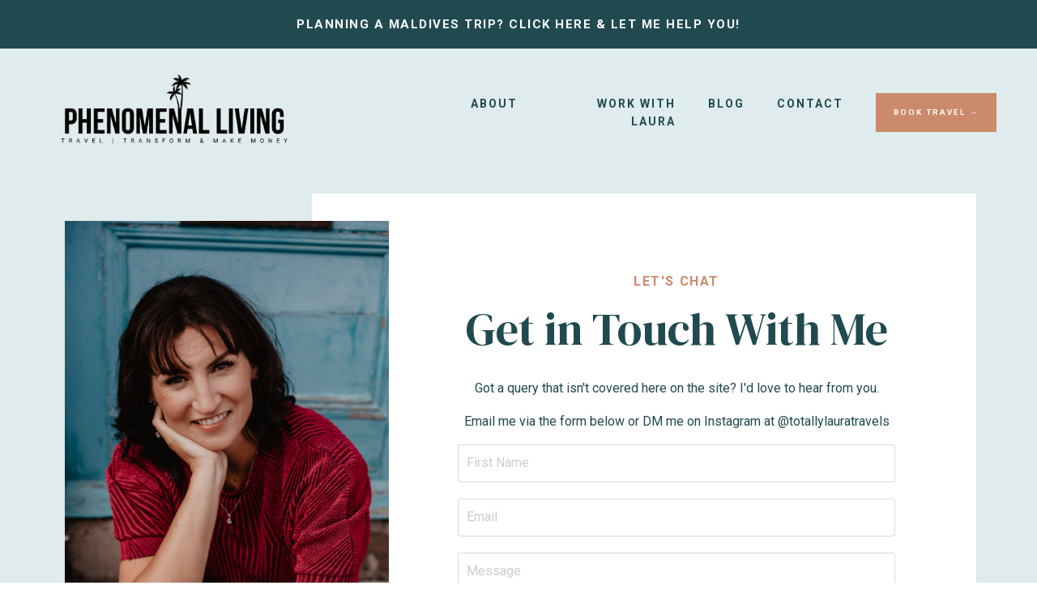

--- FILE ---
content_type: text/html; charset=utf-8
request_url: https://www.phenomenalliving.com/contact-laura
body_size: 13858
content:
<!doctype html>
<html lang="en">
  <head>
    
              <meta name="csrf-param" content="authenticity_token">
              <meta name="csrf-token" content="XjZRHsBg+DVX8yBypDOFX/OwvVkFugK9ebSHrXuXF4lOicWKztrSEMvGkcc/pDhd0InselQDzLnv9YG+xjsCxg==">
            
    <title>
      
        Phenomenal Living | Contact Laura
      
    </title>
    <meta charset="utf-8" />
    <meta http-equiv="x-ua-compatible" content="ie=edge, chrome=1">
    <meta name="viewport" content="width=device-width, initial-scale=1, shrink-to-fit=no">
    
    <meta property="og:type" content="website">
<meta property="og:url" content="https://www.phenomenalliving.com/contact-laura">
<meta name="twitter:card" content="summary_large_image">

<meta property="og:title" content="Phenomenal Living | Contact Laura">
<meta name="twitter:title" content="Phenomenal Living | Contact Laura">



    
      <link href="https://kajabi-storefronts-production.kajabi-cdn.com/kajabi-storefronts-production/file-uploads/themes/2154392954/settings_images/2358dd-3dff-be13-03be-7b1a6fee886_bc012779-8ca6-4f6f-9b05-c508ed3d0f98.png?v=2" rel="shortcut icon" />
    
    <link rel="canonical" href="https://www.phenomenalliving.com/contact-laura" />

    <!-- Google Fonts ====================================================== -->
    
      <link href="//fonts.googleapis.com/css?family=Roboto:400,700,400italic,700italic|Playfair+Display:400,700,400italic,700italic" rel="stylesheet" type="text/css">
    

    <!-- Kajabi CSS ======================================================== -->
    <link rel="stylesheet" media="screen" href="https://kajabi-app-assets.kajabi-cdn.com/assets/core-0d125629e028a5a14579c81397830a1acd5cf5a9f3ec2d0de19efb9b0795fb03.css" />

    

    <link rel="stylesheet" href="https://use.fontawesome.com/releases/v5.15.2/css/all.css" crossorigin="anonymous">

    <link rel="stylesheet" media="screen" href="https://kajabi-storefronts-production.kajabi-cdn.com/kajabi-storefronts-production/themes/2154392954/assets/styles.css?17135594898669162" />

    <!-- Customer CSS ====================================================== -->
    <link rel="stylesheet" media="screen" href="https://kajabi-storefronts-production.kajabi-cdn.com/kajabi-storefronts-production/themes/2154392954/assets/overrides.css?17135594898669162" />
    <style>
  /* Custom CSS Added Via Theme Settings */
  @import url('https://fonts.googleapis.com/css2?family=DM+Serif+Display:ital@0;1&display=swap');

/* This changes the color of the divider in the Fun Facts section */
hr {
  border-top: 1px solid #CC8A67;
margin: 30px 0px;
}

/* This changes the font styles*/

h1, h2, h3, h4, h5 {
font-family: 'DM Serif Display', serif;
margin-bottom: 30px;
}

h4 {
font-family: 'roboto', sans-serif;
margin-bottom: 20px;
letter-spacing: 0.1em;
text-transform: uppercase;
}

.copyright {
    letter-spacing: 1px;
}

.footer--stacked .link-list {
    letter-spacing: 1px;
    text-decoration: underline;
}

.accordion-title h5 {
    font-family: 'Karla';
    letter-spacing: 1px;
    font-size: 16px;
}

/* This changes the button styling */

.btn--large {
    font-size: 90%;
    letter-spacing: 1px;
    padding: 25px 40px;
    text-transform: uppercase;
}

.btn--medium {
    padding: 20px 40px;
    font-size: 80%;
    letter-spacing: 1px;
    text-transform: uppercase;
}

.btn--small {
    padding: 15px 20px;
    font-size: 70%;
    letter-spacing: 1px;
    text-transform: uppercase;
}

.btn {
-webkit-box-shadow: 0 0px 0px rgb(0 0 0 / 10%) !important;
box-shadow: 0 0px 0px rgb(0 0 0 / 10%) !important;
}

/* HEADER STYLING */

.header__content--desktop .container {
    max-width: 1900px;
}

.header__content--desktop {
    padding: 20px 0;
}

.header__content--desktop .link-list__link {
margin-left: 20px !important;
margin-right: 20px !important;
}

.header a, .header a.link-list__link {
    color: #FFF;
    font-weight: bold;
    letter-spacing: 2px;
}


/* HELLO BAR STYLING */

#block-1664385969200 .hello-bar__text {
    color: #ffffff;
    font-size: 15px !important;
    letter-spacing: 0.1em;
}

.hello-bar {
    padding: 18px 0;
}

/* FOOTER STYLING */

.footer__content {
text-transform: uppercase;
letter-spacing: 0.1em;
padding: 10;
}

aside.powered-by {
display: none;
}

.footer__credit a {
color: #fff !important;
}

/* OTHER STYLING */

div[data-reveal-offset="top"] {
z-index: 2;
}
</style>

    <!-- Kajabi Editor Only CSS ============================================ -->
    

    <!-- Header hook ======================================================= -->
    <script type="text/javascript">
  var Kajabi = Kajabi || {};
</script>
<script type="text/javascript">
  Kajabi.currentSiteUser = {
    "id" : "-1",
    "type" : "Guest",
    "contactId" : "",
  };
</script>
<script type="text/javascript">
  Kajabi.theme = {
    activeThemeName: "marie-contact-2.3.1",
    previewThemeId: null,
    editor: false
  };
</script>
<meta name="turbo-prefetch" content="false">
<meta name="p:domain_verify" content="eefdc8a1a816a27776fe3d608d924928"/>
<meta name="p:domain_verify" content="ad55739aed454d9eac6f59f0b28dbde7"/>
<link href="https://fonts.googleapis.com/css?family=Heebo&display=swap" rel="stylesheet">


<link rel="stylesheet" type="text/css" href="https://cdn.wpcc.io/lib/1.0.2/cookieconsent.min.css"/><script src="https://cdn.wpcc.io/lib/1.0.2/cookieconsent.min.js" defer></script><script>window.addEventListener("load", function(){window.wpcc.init({"border":"thin","corners":"small","colors":{"popup":{"background":"#f6f6f6","text":"#000000","border":"#3d646c"},"button":{"background":"#3d646c","text":"#ffffff"}},"position":"bottom","content":{"href":"https://www.totallylaura.com/pages/privacy-policy"}})});</script><script>
(function(i,s,o,g,r,a,m){i['GoogleAnalyticsObject']=r;i[r]=i[r]||function(){
(i[r].q=i[r].q||[]).push(arguments)
},i[r].l=1*new Date();a=s.createElement(o),
m=s.getElementsByTagName(o)[0];a.async=1;a.src=g;m.parentNode.insertBefore(a,m)
})(window,document,'script','//www.google-analytics.com/analytics.js','ga');
ga('create', 'UA-45158375-12', 'auto', {});
ga('send', 'pageview');
</script>
<style type="text/css">
  #editor-overlay {
    display: none;
    border-color: #2E91FC;
    position: absolute;
    background-color: rgba(46,145,252,0.05);
    border-style: dashed;
    border-width: 3px;
    border-radius: 3px;
    pointer-events: none;
    cursor: pointer;
    z-index: 10000000000;
  }
  .editor-overlay-button {
    color: white;
    background: #2E91FC;
    border-radius: 2px;
    font-size: 13px;
    margin-inline-start: -24px;
    margin-block-start: -12px;
    padding-block: 3px;
    padding-inline: 10px;
    text-transform:uppercase;
    font-weight:bold;
    letter-spacing:1.5px;

    left: 50%;
    top: 50%;
    position: absolute;
  }
</style>
<script src="https://kajabi-app-assets.kajabi-cdn.com/vite/assets/track_analytics-999259ad.js" crossorigin="anonymous" type="module"></script><link rel="modulepreload" href="https://kajabi-app-assets.kajabi-cdn.com/vite/assets/stimulus-576c66eb.js" as="script" crossorigin="anonymous">
<link rel="modulepreload" href="https://kajabi-app-assets.kajabi-cdn.com/vite/assets/track_product_analytics-9c66ca0a.js" as="script" crossorigin="anonymous">
<link rel="modulepreload" href="https://kajabi-app-assets.kajabi-cdn.com/vite/assets/stimulus-e54d982b.js" as="script" crossorigin="anonymous">
<link rel="modulepreload" href="https://kajabi-app-assets.kajabi-cdn.com/vite/assets/trackProductAnalytics-3d5f89d8.js" as="script" crossorigin="anonymous">      <script type="text/javascript">
        if (typeof (window.rudderanalytics) === "undefined") {
          !function(){"use strict";window.RudderSnippetVersion="3.0.3";var sdkBaseUrl="https://cdn.rudderlabs.com/v3"
          ;var sdkName="rsa.min.js";var asyncScript=true;window.rudderAnalyticsBuildType="legacy",window.rudderanalytics=[]
          ;var e=["setDefaultInstanceKey","load","ready","page","track","identify","alias","group","reset","setAnonymousId","startSession","endSession","consent"]
          ;for(var n=0;n<e.length;n++){var t=e[n];window.rudderanalytics[t]=function(e){return function(){
          window.rudderanalytics.push([e].concat(Array.prototype.slice.call(arguments)))}}(t)}try{
          new Function('return import("")'),window.rudderAnalyticsBuildType="modern"}catch(a){}
          if(window.rudderAnalyticsMount=function(){
          "undefined"==typeof globalThis&&(Object.defineProperty(Object.prototype,"__globalThis_magic__",{get:function get(){
          return this},configurable:true}),__globalThis_magic__.globalThis=__globalThis_magic__,
          delete Object.prototype.__globalThis_magic__);var e=document.createElement("script")
          ;e.src="".concat(sdkBaseUrl,"/").concat(window.rudderAnalyticsBuildType,"/").concat(sdkName),e.async=asyncScript,
          document.head?document.head.appendChild(e):document.body.appendChild(e)
          },"undefined"==typeof Promise||"undefined"==typeof globalThis){var d=document.createElement("script")
          ;d.src="https://polyfill-fastly.io/v3/polyfill.min.js?version=3.111.0&features=Symbol%2CPromise&callback=rudderAnalyticsMount",
          d.async=asyncScript,document.head?document.head.appendChild(d):document.body.appendChild(d)}else{
          window.rudderAnalyticsMount()}window.rudderanalytics.load("2apYBMHHHWpiGqicceKmzPebApa","https://kajabiaarnyhwq.dataplane.rudderstack.com",{})}();
        }
      </script>
      <script type="text/javascript">
        if (typeof (window.rudderanalytics) !== "undefined") {
          rudderanalytics.page({"account_id":"5978","site_id":"6110"});
        }
      </script>
      <script type="text/javascript">
        if (typeof (window.rudderanalytics) !== "undefined") {
          (function () {
            function AnalyticsClickHandler (event) {
              const targetEl = event.target.closest('a') || event.target.closest('button');
              if (targetEl) {
                rudderanalytics.track('Site Link Clicked', Object.assign(
                  {"account_id":"5978","site_id":"6110"},
                  {
                    link_text: targetEl.textContent.trim(),
                    link_href: targetEl.href,
                    tag_name: targetEl.tagName,
                  }
                ));
              }
            };
            document.addEventListener('click', AnalyticsClickHandler);
          })();
        }
      </script>
<script>
!function(f,b,e,v,n,t,s){if(f.fbq)return;n=f.fbq=function(){n.callMethod?
n.callMethod.apply(n,arguments):n.queue.push(arguments)};if(!f._fbq)f._fbq=n;
n.push=n;n.loaded=!0;n.version='2.0';n.agent='plkajabi';n.queue=[];t=b.createElement(e);t.async=!0;
t.src=v;s=b.getElementsByTagName(e)[0];s.parentNode.insertBefore(t,s)}(window,
                                                                      document,'script','https://connect.facebook.net/en_US/fbevents.js');


fbq('init', '1673169646300519', {"ct":"","country":null,"em":"","fn":"","ln":"","pn":"","zp":""});
fbq('track', "PageView");</script>
<noscript><img height="1" width="1" style="display:none"
src="https://www.facebook.com/tr?id=1673169646300519&ev=PageView&noscript=1"
/></noscript>
<meta name="robots" content="noindex, nofollow"><meta name='site_locale' content='en'><style type="text/css">
  body main {
    direction: ltr;
  }
  .slick-list {
    direction: ltr;
  }
</style>
<style type="text/css">
  /* Font Awesome 4 */
  .fa.fa-twitter{
    font-family:sans-serif;
  }
  .fa.fa-twitter::before{
    content:"𝕏";
    font-size:1.2em;
  }

  /* Font Awesome 5 */
  .fab.fa-twitter{
    font-family:sans-serif;
  }
  .fab.fa-twitter::before{
    content:"𝕏";
    font-size:1.2em;
  }
</style>
<link rel="stylesheet" href="https://cdn.jsdelivr.net/npm/@kajabi-ui/styles@1.0.4/dist/kajabi_products/kajabi_products.css" />
<script type="module" src="https://cdn.jsdelivr.net/npm/@pine-ds/core@3.14.1/dist/pine-core/pine-core.esm.js"></script>
<script nomodule src="https://cdn.jsdelivr.net/npm/@pine-ds/core@3.14.1/dist/pine-core/index.esm.js"></script>


  </head>
  <style>
  body {
    
      
    
  }
</style>
  <body id="encore-theme" class="background-unrecognized">
    

    <div id="section-header" data-section-id="header">

<style>
  /* Default Header Styles */
  .header {
    
      background-color: transparent;
    
    font-size: 14px;
  }
  .header a,
  .header a.link-list__link,
  .header a.link-list__link:hover,
  .header a.social-icons__icon,
  .header .user__login a,
  .header .dropdown__item a,
  .header .dropdown__trigger:hover {
    color: #214a50;
  }
  .header .dropdown__trigger {
    color: #214a50 !important;
  }
  /* Mobile Header Styles */
  @media (max-width: 767px) {
    .header {
      
      font-size: 16px;
    }
    
    .header .hamburger__slices .hamburger__slice {
      
        background-color: #214a50;
      
    }
    
      .header a.link-list__link, .dropdown__item a, .header__content--mobile {
        text-align: center;
      }
    
    .header--overlay .header__content--mobile  {
      padding-bottom: 20px;
    }
  }
  /* Sticky Styles */
  
</style>

<div class="hidden">
  
    
      0
    
  
    
  
    
  
    
  
  
  
  
</div>

<header class="header header--overlay    header--close-on-scroll" kjb-settings-id="sections_header_settings_background_color">
  <div class="hello-bars">
    
      
          <style>
@media (min-width: 768px) {
  #block-1664385969200 {
    text-align: ;
  }
} 
</style>

<div id="block-1664385969200" class="header__block header__block--hello-bar header__block--show " kjb-settings-id="sections_header_blocks_1664385969200_settings_stretch">
  

<style>
  #block-1664385969200 .hello-bar {
    background-color: #214a50;
  }
  #block-1664385969200 .hello-bar__text {
    color: #ffffff;
  }
</style>

<div class="block hello-bar background-dark text-center" kjb-settings-id="sections_header_blocks_1664385969200_settings_text">
  
    <a href="https://docs.google.com/forms/d/e/1FAIpQLSe61Mu5G52eE12T3pecQEfyhqPZS7vNMyOXWNoKw3B9922LWQ/viewform?usp=sf_link"  >
  
    <div class="container">
      <p class="hello-bar__text" kjb-settings-id="sections_header_blocks_1664385969200_settings_text_color">PLANNING A MALDIVES TRIP? <b>CLICK HERE</b> & LET ME HELP YOU!</p>
    </div>
  
    </a>
  
</div>
</div>
      
    
      
    
      
    
      
    
  </div>
  
    <div class="header__wrap">
      <div class="header__content header__content--desktop background-unrecognized">
        <div class="container header__container media justify-content-between">
          
            
          
            
                <style>
@media (min-width: 768px) {
  #block-1555988494486 {
    text-align: left;
  }
} 
</style>

<div id="block-1555988494486" class="header__block header__block--logo header__block--show header__switch-content stretch" kjb-settings-id="sections_header_blocks_1555988494486_settings_stretch">
  <style>
  #block-1555988494486 {
    line-height: 1;
  }
  #block-1555988494486 .logo__image {
    display: block;
    width: 350px;
  }
  #block-1555988494486 .logo__text {
    color: ;
  }
</style>

<a class="logo" href="/">
  
    
      <img class="logo__image" src="https://kajabi-storefronts-production.kajabi-cdn.com/kajabi-storefronts-production/file-uploads/themes/2154392954/settings_images/5808ea-bd28-d616-74db-c07b01184dd_b24c6f7e-f38b-4934-b646-e36b7cc2a3a9.png" kjb-settings-id="sections_header_blocks_1555988494486_settings_logo" alt="" />
    
  
</a>
</div>
              
          
            
                <style>
@media (min-width: 768px) {
  #block-1664386283598 {
    text-align: right;
  }
} 
</style>

<div id="block-1664386283598" class="header__block header__switch-content header__block--menu stretch" kjb-settings-id="sections_header_blocks_1664386283598_settings_stretch">
  <div class="link-list justify-content-right" kjb-settings-id="sections_header_blocks_1664386283598_settings_menu">
  
    <a class="link-list__link" href="https://www.phenomenalliving.com/about-laura" >ABOUT</a>
  
    <a class="link-list__link" href="https://www.phenomenalliving.com/work-with-laura" >WORK WITH LAURA</a>
  
    <a class="link-list__link" href="https://www.phenomenalliving.com/blog" >BLOG</a>
  
    <a class="link-list__link" href="https://www.phenomenalliving.com/contact-laura" >CONTACT</a>
  
</div>
</div>
              
          
            
                <style>
@media (min-width: 768px) {
  #block-1665604488153 {
    text-align: left;
  }
} 
</style>

<div id="block-1665604488153" class="header__block header__switch-content header__block--cta " kjb-settings-id="sections_header_blocks_1665604488153_settings_stretch">
  






<style>
  #block-1665604488153 .btn,
  [data-slick-id="1665604488153"] .block .btn {
    color: #ffffff;
    border-color: #cb8a6a;
    border-radius: 0px;
    background-color: #cb8a6a;
  }
  #block-1665604488153 .btn--outline,
  [data-slick-id="1665604488153"] .block .btn--outline {
    background: transparent;
    color: #cb8a6a;
  }
</style>

<a class="btn btn--solid btn--small btn--auto" href="https://docs.google.com/forms/d/e/1FAIpQLSe61Mu5G52eE12T3pecQEfyhqPZS7vNMyOXWNoKw3B9922LWQ/viewform?usp=sf_link"   target="_blank" rel="noopener"  kjb-settings-id="sections_header_blocks_1665604488153_settings_btn_background_color" role="button">
  
    BOOK TRAVEL →
  
</a>
</div>
              
          
          
            <div class="hamburger hidden--desktop" kjb-settings-id="sections_header_settings_hamburger_color">
              <div class="hamburger__slices">
                <div class="hamburger__slice hamburger--slice-1"></div>
                <div class="hamburger__slice hamburger--slice-2"></div>
                <div class="hamburger__slice hamburger--slice-3"></div>
                <div class="hamburger__slice hamburger--slice-4"></div>
              </div>
            </div>
          
        </div>
      </div>
      <div class="header__content header__content--mobile">
        <div class="header__switch-content header__spacer"></div>
      </div>
    </div>
  
</header>

</div>
    <main>
      <div data-content-for-index data-dynamic-sections="index"><div id="section-1664385179260" data-section-id="1664385179260"></div><div id="section-1670721308386" data-section-id="1670721308386"><style>
  
  #section-1670721308386 .section__overlay {
    position: absolute;
    width: 100%;
    height: 100%;
    left: 0;
    top: 0;
    background-color: #dfebec;
  }
  #section-1670721308386 .sizer {
    padding-top: 40px;
    padding-bottom: 40px;
  }
  #section-1670721308386 .container {
    max-width: calc(1260px + 10px + 10px);
    padding-right: 10px;
    padding-left: 10px;
    
  }
  #section-1670721308386 .row {
    
  }
  #section-1670721308386 .container--full {
    width: 100%;
    max-width: calc(100% + 10px + 10px);
  }
  @media (min-width: 768px) {
    
    #section-1670721308386 .sizer {
      padding-top: 20px;
      padding-bottom: 100px;
    }
    #section-1670721308386 .container {
      
        max-width: calc(1260px + 40px + 40px);
      
      padding-right: 40px;
      padding-left: 40px;
    }
    #section-1670721308386 .container--full {
      max-width: calc(100% + 40px + 40px);
    }
  }
  
  
   
  
  
  
  
  @media (max-width: 767px) {
    #section-1670721308386 .top--shape:before {
        display: none;
    }
  }
  

  
  @media (max-width: 767px) {
    #section-1670721308386 .bottom--shape:after {
        display: none;
    }
    

    
  }
  
  
  /* Section Border */
  #section-1670721308386 {
      border-color: ;
      border-style: solid;
      border-top-width: 0px;
      border-left-width: 0px;
      border-bottom-width: 0px;
      border-right-width: 0px;
  }

  /* partial backgrounds */
  
  /* top partial bg */
  
  /* bottom partial bg */
  
  
    
  
  
</style>

<section kjb-settings-id="sections_1670721308386_settings_background_color"
  class="section
  
  
   background-light   "
  data-reveal-event=""
  data-reveal-offset=""
  data-reveal-units="seconds">
  <div class="sizer ">
    
    <div class="section__overlay"></div>
    <div class="container ">
      <div class="row align-items-center justify-content-center">
        
          




<style>
  /* flush setting */
  
    #block-1670721514543, [data-slick-id="1670721514543"] { padding: 0; }
  
  
  /* margin settings */
  #block-1670721514543, [data-slick-id="1670721514543"] {
    margin-top: 0px;
    margin-right: 0px;
    margin-bottom: 0px;
    margin-left: 0px;
  }
  #block-1670721514543 .block, [data-slick-id="1670721514543"] .block {
    /* border settings */
    border: 4px none black;
    border-radius: 0px;
    

    /* background color */
    
    /* default padding for mobile */
    
    
    
    /* mobile padding overrides */
    
      padding: 0;
    
    
    
    
    
  }

  @media (min-width: 768px) {
    /* desktop margin settings */
    #block-1670721514543, [data-slick-id="1670721514543"] {
      margin-top: 0px;
      margin-right: 0px;
      margin-bottom: 0px;
      margin-left: 0px;
    }
    #block-1670721514543 .block, [data-slick-id="1670721514543"] .block {
      /* default padding for desktop  */
      
      
      /* desktop padding overrides */
      
        padding: 0;
      
      
      
      
      
    }
  }
  /* mobile text align */
  @media (max-width: 767px) {
    #block-1670721514543, [data-slick-id="1670721514543"] {
      text-align: ;
    }
  }
</style>


<div
  id="block-1670721514543"
  class="
  block-type--image
  text-
  col-4
  
  
  
    
  
   reveal 
  "
  
  data-reveal-event=""
  data-reveal-offset="top"
  data-reveal-units="seconds"
  
    kjb-settings-id="sections_1670721308386_blocks_1670721514543_settings_width"
    >
  <div class="block
    box-shadow-none
    "
    
      data-aos="none"
      data-aos-delay="0"
      data-aos-duration="0"
    
    >
    
    <style>
  #block-1670721514543 .block,
  [data-slick-id="1670721514543"] .block {
    display: flex;
    justify-content: flex-start;
  }
  #block-1670721514543 .image,
  [data-slick-id="1670721514543"] .image {
    width: 100%;
    overflow: hidden;
    
      width: 400px;
    
    border-radius: 0px;
    
  }
  #block-1670721514543 .image__image,
  [data-slick-id="1670721514543"] .image__image {
    width: 100%;
    
      width: 400px;
    
  }
  #block-1670721514543 .image__overlay,
  [data-slick-id="1670721514543"] .image__overlay {
    
      opacity: 0;
    
    background-color: #fff;
    border-radius: 0px;
    
  }
  
  #block-1670721514543 .image__overlay-text,
  [data-slick-id="1670721514543"] .image__overlay-text {
    color:  !important;
  }
  @media (min-width: 768px) {
    #block-1670721514543 .block,
    [data-slick-id="1670721514543"] .block {
        display: flex;
        justify-content: center;
    }
    #block-1670721514543 .image__overlay,
    [data-slick-id="1670721514543"] .image__overlay {
      
        opacity: 0;
      
    }
    #block-1670721514543 .image__overlay:hover {
      opacity: 1;
    }
  }
  
</style>

<div class="image">
  
    
        <img class="image__image" src="https://kajabi-storefronts-production.kajabi-cdn.com/kajabi-storefronts-production/file-uploads/themes/2154392954/settings_images/214d0e-6b7b-a5de-ae7e-5f7b8ce5c6d_Copy_of_Marie_Website_-_Tall_Vertical_images_1_.png" kjb-settings-id="sections_1670721308386_blocks_1670721514543_settings_image" alt="" />
    
    
  
</div>
  </div>
</div>

        
          




<style>
  /* flush setting */
  
    #block-1670856772693, [data-slick-id="1670856772693"] { padding: 0; }
  
  
  /* margin settings */
  #block-1670856772693, [data-slick-id="1670856772693"] {
    margin-top: 0px;
    margin-right: 0px;
    margin-bottom: 0px;
    margin-left: 0px;
  }
  #block-1670856772693 .block, [data-slick-id="1670856772693"] .block {
    /* border settings */
    border: 4px none black;
    border-radius: 0px;
    

    /* background color */
    
      background-color: #ffffff;
    
    /* default padding for mobile */
    
      padding: 20px;
    
    
    
    /* mobile padding overrides */
    
    
      padding-top: 40px;
    
    
      padding-right: 30px;
    
    
      padding-bottom: 40px;
    
    
      padding-left: 30px;
    
  }

  @media (min-width: 768px) {
    /* desktop margin settings */
    #block-1670856772693, [data-slick-id="1670856772693"] {
      margin-top: 0px;
      margin-right: 0px;
      margin-bottom: 0px;
      margin-left: -100px;
    }
    #block-1670856772693 .block, [data-slick-id="1670856772693"] .block {
      /* default padding for desktop  */
      
        padding: 30px;
      
      
      /* desktop padding overrides */
      
      
        padding-top: 100px;
      
      
        padding-right: 100px;
      
      
        padding-bottom: 100px;
      
      
        padding-left: 180px;
      
    }
  }
  /* mobile text align */
  @media (max-width: 767px) {
    #block-1670856772693, [data-slick-id="1670856772693"] {
      text-align: center;
    }
  }
</style>


<div
  id="block-1670856772693"
  class="
  block-type--form
  text-center
  col-8
  
  
  
    
  
  
  "
  
  data-reveal-event=""
  data-reveal-offset=""
  data-reveal-units="seconds"
  
    kjb-settings-id="sections_1670721308386_blocks_1670856772693_settings_width"
    >
  <div class="block
    box-shadow-none
     background-light"
    
      data-aos="none"
      data-aos-delay="0"
      data-aos-duration="0"
    
    >
    
    








<style>
  #block-1670856772693 .form-btn {
    border-color: #cb8a6a;
    border-radius: 0px;
    background: #cb8a6a;
    color: #ffffff;
  }
  #block-1670856772693 .btn--outline {
    color: #cb8a6a;
    background: transparent;
  }
  #block-1670856772693 .disclaimer-text {
    font-size: 16px;
    margin-top: 1.25rem;
    margin-bottom: 0;
    color: #888;
  }
</style>



<div class="form">
  <div kjb-settings-id="sections_1670721308386_blocks_1670856772693_settings_text"><h4><strong><span style="color: #cb8a6a;">LET'S CHAT</span></strong></h4>
<h2>Get in Touch With Me</h2>
<p>Got a query that isn't covered here on the site? I'd love to hear from you.</p>
<p>Email me via the form below or DM me on Instagram at <a href="https://www.instagram.com/totallylauratravels" target="_blank" rel="noopener noreferrer">@totallylauratravels</a></p></div>
  
    <form data-parsley-validate="true" data-kjb-disable-on-submit="true" action="https://www.phenomenalliving.com/forms/2148383132/form_submissions" accept-charset="UTF-8" method="post"><input name="utf8" type="hidden" value="&#x2713;" autocomplete="off" /><input type="hidden" name="authenticity_token" value="XjZRHsBg+DVX8yBypDOFX/OwvVkFugK9ebSHrXuXF4lOicWKztrSEMvGkcc/pDhd0InselQDzLnv9YG+xjsCxg==" autocomplete="off" /><input type="text" name="website_url" autofill="off" placeholder="Skip this field" style="display: none;" /><input type="hidden" name="kjb_fk_checksum" autofill="off" value="0b978857d855c784fe7558463dd0fcae" /><input type="hidden" name="form_submission[landing_page_id]" value="2149491663" autofill="off" />
      <div class="">
        <input type="hidden" name="thank_you_url" value="/blog">
        
          <div class="text-field form-group"><input type="text" name="form_submission[name]" id="form_submission_name" value="" required="required" class="form-control" placeholder="First Name" /></div>
        
          <div class="email-field form-group"><input required="required" class="form-control" placeholder="Email" type="email" name="form_submission[email]" id="form_submission_email" /></div>
        
          <div class="text-field form-group"><input type="text" name="form_submission[custom_7]" id="form_submission_custom_7" value="" required="required" class="form-control" placeholder="Message" /></div>
        
        <div>
          
          <button id="form-button" class="form-btn btn--solid btn--auto btn--small" type="submit" kjb-settings-id="sections_1670721308386_blocks_1670856772693_settings_btn_text" role="button">
            SEND MY MESSAGE
          </button>
        </div>
      </div>
    </form>
    
  
</div>
  </div>
</div>

        
      </div>
    </div>
  </div>
</section>
</div><div id="section-1664389231541" data-section-id="1664389231541"><style>
  
  #section-1664389231541 .section__overlay {
    position: absolute;
    width: 100%;
    height: 100%;
    left: 0;
    top: 0;
    background-color: #ffffff;
  }
  #section-1664389231541 .sizer {
    padding-top: 30px;
    padding-bottom: 30px;
  }
  #section-1664389231541 .container {
    max-width: calc(1260px + 20px + 20px);
    padding-right: 20px;
    padding-left: 20px;
    
  }
  #section-1664389231541 .row {
    
  }
  #section-1664389231541 .container--full {
    width: 100%;
    max-width: calc(100% + 20px + 20px);
  }
  @media (min-width: 768px) {
    
    #section-1664389231541 .sizer {
      padding-top: 0px;
      padding-bottom: 0px;
    }
    #section-1664389231541 .container {
      
        max-width: calc(1260px + 40px + 40px);
      
      padding-right: 40px;
      padding-left: 40px;
    }
    #section-1664389231541 .container--full {
      max-width: calc(100% + 40px + 40px);
    }
  }
  
  
   
  
  
  
  
  @media (max-width: 767px) {
    #section-1664389231541 .top--shape:before {
        display: none;
    }
  }
  

  
  @media (max-width: 767px) {
    #section-1664389231541 .bottom--shape:after {
        display: none;
    }
    

    
  }
  
  
  /* Section Border */
  #section-1664389231541 {
      border-color: ;
      border-style: solid;
      border-top-width: 0px;
      border-left-width: 0px;
      border-bottom-width: 0px;
      border-right-width: 0px;
  }

  /* partial backgrounds */
  
  /* top partial bg */
  
  /* bottom partial bg */
  
  
    
  
  
</style>

<section kjb-settings-id="sections_1664389231541_settings_background_color"
  class="section
  
  
   background-light  reveal   "
  data-reveal-event=""
  data-reveal-offset="freebie"
  data-reveal-units="seconds">
  <div class="sizer ">
    
    <div class="section__overlay"></div>
    <div class="container ">
      <div class="row align-items-center justify-content-center">
        
          




<style>
  /* flush setting */
  
  
  /* margin settings */
  #block-1664389370726, [data-slick-id="1664389370726"] {
    margin-top: 0px;
    margin-right: 0px;
    margin-bottom: 0px;
    margin-left: 0px;
  }
  #block-1664389370726 .block, [data-slick-id="1664389370726"] .block {
    /* border settings */
    border: 4px none black;
    border-radius: 0px;
    

    /* background color */
    
    /* default padding for mobile */
    
    
    
    /* mobile padding overrides */
    
      padding: 0;
    
    
    
      padding-right: 0px;
    
    
    
      padding-left: 0px;
    
  }

  @media (min-width: 768px) {
    /* desktop margin settings */
    #block-1664389370726, [data-slick-id="1664389370726"] {
      margin-top: -250px;
      margin-right: 0px;
      margin-bottom: -250px;
      margin-left: 40px;
    }
    #block-1664389370726 .block, [data-slick-id="1664389370726"] .block {
      /* default padding for desktop  */
      
      
      /* desktop padding overrides */
      
        padding: 0;
      
      
        padding-top: 0px;
      
      
      
      
    }
  }
  /* mobile text align */
  @media (max-width: 767px) {
    #block-1664389370726, [data-slick-id="1664389370726"] {
      text-align: ;
    }
  }
</style>


<div
  id="block-1664389370726"
  class="
  block-type--image
  text-
  col-3
  
  
  
     animated 
  
   reveal 
  "
  
  data-reveal-event=""
  data-reveal-offset="top"
  data-reveal-units="seconds"
  
    kjb-settings-id="sections_1664389231541_blocks_1664389370726_settings_width"
    >
  <div class="block
    box-shadow-none
    "
    
      data-aos="fade-left"
      data-aos-delay="1000"
      data-aos-duration="1500"
    
    >
    
    <style>
  #block-1664389370726 .block,
  [data-slick-id="1664389370726"] .block {
    display: flex;
    justify-content: center;
  }
  #block-1664389370726 .image,
  [data-slick-id="1664389370726"] .image {
    width: 100%;
    overflow: hidden;
    
    border-radius: 0px;
    
  }
  #block-1664389370726 .image__image,
  [data-slick-id="1664389370726"] .image__image {
    width: 100%;
    
  }
  #block-1664389370726 .image__overlay,
  [data-slick-id="1664389370726"] .image__overlay {
    
      opacity: 0;
    
    background-color: #fff;
    border-radius: 0px;
    
  }
  
  #block-1664389370726 .image__overlay-text,
  [data-slick-id="1664389370726"] .image__overlay-text {
    color:  !important;
  }
  @media (min-width: 768px) {
    #block-1664389370726 .block,
    [data-slick-id="1664389370726"] .block {
        display: flex;
        justify-content: flex-start;
    }
    #block-1664389370726 .image__overlay,
    [data-slick-id="1664389370726"] .image__overlay {
      
        opacity: 0;
      
    }
    #block-1664389370726 .image__overlay:hover {
      opacity: 1;
    }
  }
  
    @media (max-width: 767px) {
      #block-1664389370726 {
        -webkit-box-ordinal-group: 0;
        -ms-flex-order: -1;
        order: -1;
      }
    }
  
</style>

<div class="image">
  
    
        <img class="image__image" src="https://kajabi-storefronts-production.kajabi-cdn.com/kajabi-storefronts-production/file-uploads/themes/2154392954/settings_images/ba87a55-d3da-5d0a-6f4-dcb0eccfb3c2_b6fbe7f5-bfd2-450b-a181-dd99ee740fb0.png" kjb-settings-id="sections_1664389231541_blocks_1664389370726_settings_image" alt="" />
    
    
  
</div>
  </div>
</div>

        
          




<style>
  /* flush setting */
  
  
  /* margin settings */
  #block-1664389266541, [data-slick-id="1664389266541"] {
    margin-top: 0px;
    margin-right: 0px;
    margin-bottom: 0px;
    margin-left: 0px;
  }
  #block-1664389266541 .block, [data-slick-id="1664389266541"] .block {
    /* border settings */
    border: 4px none black;
    border-radius: 4px;
    

    /* background color */
    
      background-color: #ffffff;
    
    /* default padding for mobile */
    
      padding: 20px;
    
    
    
    /* mobile padding overrides */
    
    
    
      padding-right: 0px;
    
    
    
      padding-left: 0px;
    
  }

  @media (min-width: 768px) {
    /* desktop margin settings */
    #block-1664389266541, [data-slick-id="1664389266541"] {
      margin-top: 0px;
      margin-right: 0px;
      margin-bottom: 0px;
      margin-left: 0px;
    }
    #block-1664389266541 .block, [data-slick-id="1664389266541"] .block {
      /* default padding for desktop  */
      
        padding: 30px;
      
      
      /* desktop padding overrides */
      
      
        padding-top: 100px;
      
      
        padding-right: 0px;
      
      
        padding-bottom: 100px;
      
      
    }
  }
  /* mobile text align */
  @media (max-width: 767px) {
    #block-1664389266541, [data-slick-id="1664389266541"] {
      text-align: center;
    }
  }
</style>


<div
  id="block-1664389266541"
  class="
  block-type--form
  text-left
  col-7
  
  
  
    
  
  
  "
  
  data-reveal-event=""
  data-reveal-offset=""
  data-reveal-units="seconds"
  
    kjb-settings-id="sections_1664389231541_blocks_1664389266541_settings_width"
    >
  <div class="block
    box-shadow-none
     background-light"
    
      data-aos="none"
      data-aos-delay="0"
      data-aos-duration="0"
    
    >
    
    








<style>
  #block-1664389266541 .form-btn {
    border-color: #cb8a6a;
    border-radius: 0px;
    background: #cb8a6a;
    color: #ffffff;
  }
  #block-1664389266541 .btn--outline {
    color: #cb8a6a;
    background: transparent;
  }
  #block-1664389266541 .disclaimer-text {
    font-size: 16px;
    margin-top: 1.25rem;
    margin-bottom: 0;
    color: #888;
  }
</style>



<div class="form">
  <div kjb-settings-id="sections_1664389231541_blocks_1664389266541_settings_text"><h4><strong><span style="color: #cb8a6a;">DOWNLOAD MY FREE RETREAT PLANNING TOOLKIT</span></strong></h4>
<h3>The Profitable Retreat Calculator</h3>
<p><span>With the Profitable Retreat Calculator, not only do your retreats get to be an unforgettable journey for your clients but they <em><strong>also</strong></em> get to be a lucrative endeavor that elevates your business to new heights &amp; positively impacts your bottom line.</span></p></div>
  
    <form data-parsley-validate="true" data-kjb-disable-on-submit="true" action="https://www.phenomenalliving.com/forms/2148362419/form_submissions" accept-charset="UTF-8" method="post"><input name="utf8" type="hidden" value="&#x2713;" autocomplete="off" /><input type="hidden" name="authenticity_token" value="XjZRHsBg+DVX8yBypDOFX/OwvVkFugK9ebSHrXuXF4lOicWKztrSEMvGkcc/pDhd0InselQDzLnv9YG+xjsCxg==" autocomplete="off" /><input type="text" name="website_url" autofill="off" placeholder="Skip this field" style="display: none;" /><input type="hidden" name="kjb_fk_checksum" autofill="off" value="82327b48850d5659403be59aee8b7acd" /><input type="hidden" name="form_submission[landing_page_id]" value="2149491663" autofill="off" />
      <div class="fields-wrapper">
        <input type="hidden" name="thank_you_url" value="/resource_redirect/landing_pages/2149840432">
        
          <div class="text-field form-group"><input type="text" name="form_submission[name]" id="form_submission_name" value="" required="required" class="form-control" placeholder="First Name" /></div>
        
          <div class="email-field form-group"><input required="required" class="form-control" placeholder="Email" type="email" name="form_submission[email]" id="form_submission_email" /></div>
        
        <div>
          
          <button id="form-button" class="form-btn btn--solid btn--auto btn--small" type="submit" kjb-settings-id="sections_1664389231541_blocks_1664389266541_settings_btn_text" role="button">
            SIGN ME UP!
          </button>
        </div>
      </div>
    </form>
    
  
</div>
  </div>
</div>

        
          




<style>
  /* flush setting */
  
    #block-1664389504278, [data-slick-id="1664389504278"] { padding: 0; }
  
  
  /* margin settings */
  #block-1664389504278, [data-slick-id="1664389504278"] {
    margin-top: 0px;
    margin-right: 0px;
    margin-bottom: 0px;
    margin-left: 0px;
  }
  #block-1664389504278 .block, [data-slick-id="1664389504278"] .block {
    /* border settings */
    border: 4px none black;
    border-radius: 4px;
    

    /* background color */
    
    /* default padding for mobile */
    
    
    
    /* mobile padding overrides */
    
    
    
    
    
  }

  @media (min-width: 768px) {
    /* desktop margin settings */
    #block-1664389504278, [data-slick-id="1664389504278"] {
      margin-top: 0px;
      margin-right: 0px;
      margin-bottom: 0px;
      margin-left: 0px;
    }
    #block-1664389504278 .block, [data-slick-id="1664389504278"] .block {
      /* default padding for desktop  */
      
      
      /* desktop padding overrides */
      
      
        padding-top: 0px;
      
      
        padding-right: 0px;
      
      
        padding-bottom: 0px;
      
      
        padding-left: 0px;
      
    }
  }
  /* mobile text align */
  @media (max-width: 767px) {
    #block-1664389504278, [data-slick-id="1664389504278"] {
      text-align: left;
    }
  }
</style>


  <div class="block-break"></div>

<div
  id="block-1664389504278"
  class="
  block-type--code
  text-left
  col-1
  
  hidden--mobile
  
    
  
  
  "
  
  data-reveal-event=""
  data-reveal-offset=""
  data-reveal-units="seconds"
  
    kjb-settings-id="sections_1664389231541_blocks_1664389504278_settings_width"
    >
  <div class="block
    box-shadow-none
    "
    
      data-aos="none"
      data-aos-delay="0"
      data-aos-duration="0"
    
    >
    
    <style>

section[data-reveal-offset="freebie"] .form-control {
border-radius: 0px !important;
border-color: #CC8A67 !important;
}

section[data-reveal-offset="freebie"] .form-btn {
padding: 13px 20px;
box-shadow: none;
}

</style>
  </div>
</div>

  <div class="block-break"></div>

        
      </div>
    </div>
  </div>
</section>
</div><div id="section-1665587486332" data-section-id="1665587486332"></div><div id="section-1664390856136" data-section-id="1664390856136"></div><div id="section-1664401551323" data-section-id="1664401551323"><style>
  
  #section-1664401551323 .section__overlay {
    position: absolute;
    width: 100%;
    height: 100%;
    left: 0;
    top: 0;
    background-color: #fefaf3;
  }
  #section-1664401551323 .sizer {
    padding-top: 0px;
    padding-bottom: 0px;
  }
  #section-1664401551323 .container {
    max-width: calc(1260px + 0px + 0px);
    padding-right: 0px;
    padding-left: 0px;
    
      padding-left: 0 !important;
      padding-right: 0 !important;
    
  }
  #section-1664401551323 .row {
    
      margin: 0 !important
    
  }
  #section-1664401551323 .container--full {
    width: 100%;
    max-width: calc(100% + 0px + 0px);
  }
  @media (min-width: 768px) {
    
    #section-1664401551323 .sizer {
      padding-top: 0px;
      padding-bottom: 0px;
    }
    #section-1664401551323 .container {
      
        max-width: calc(1260px + 40px + 40px);
      
      padding-right: 40px;
      padding-left: 40px;
    }
    #section-1664401551323 .container--full {
      max-width: calc(100% + 40px + 40px);
    }
  }
  
    #section-1664401551323 .row {
      -webkit-box-align: stretch !important;
      -ms-flex-align: stretch !important;
      align-items: stretch !important;
    }
  
  
   
  
  
  
  
  @media (max-width: 767px) {
    #section-1664401551323 .top--shape:before {
        display: none;
    }
  }
  

  
  @media (max-width: 767px) {
    #section-1664401551323 .bottom--shape:after {
        display: none;
    }
    

    
  }
  
  
  /* Section Border */
  #section-1664401551323 {
      border-color: ;
      border-style: solid;
      border-top-width: 0px;
      border-left-width: 0px;
      border-bottom-width: 0px;
      border-right-width: 0px;
  }

  /* partial backgrounds */
  
  /* top partial bg */
  
  /* bottom partial bg */
  
  
    
  
  
</style>

<section kjb-settings-id="sections_1664401551323_settings_background_color"
  class="section
  
  
   background-light   "
  data-reveal-event=""
  data-reveal-offset=""
  data-reveal-units="seconds">
  <div class="sizer ">
    
    <div class="section__overlay"></div>
    <div class="container container--full">
      <div class="row align-items-center justify-content-center">
        
          




<style>
  /* flush setting */
  
    #block-1665602275291, [data-slick-id="1665602275291"] { padding: 0; }
  
  
  /* margin settings */
  #block-1665602275291, [data-slick-id="1665602275291"] {
    margin-top: 0px;
    margin-right: 0px;
    margin-bottom: 0px;
    margin-left: 0px;
  }
  #block-1665602275291 .block, [data-slick-id="1665602275291"] .block {
    /* border settings */
    border: 4px none black;
    border-radius: 0px;
    

    /* background color */
    
    /* default padding for mobile */
    
    
    
    /* mobile padding overrides */
    
      padding: 0;
    
    
    
    
    
  }

  @media (min-width: 768px) {
    /* desktop margin settings */
    #block-1665602275291, [data-slick-id="1665602275291"] {
      margin-top: 0px;
      margin-right: 0px;
      margin-bottom: 0px;
      margin-left: 0px;
    }
    #block-1665602275291 .block, [data-slick-id="1665602275291"] .block {
      /* default padding for desktop  */
      
      
      /* desktop padding overrides */
      
        padding: 0;
      
      
      
      
      
    }
  }
  /* mobile text align */
  @media (max-width: 767px) {
    #block-1665602275291, [data-slick-id="1665602275291"] {
      text-align: ;
    }
  }
</style>


<div
  id="block-1665602275291"
  class="
  block-type--image
  text-
  col-2
  
  
  
    
  
  
  "
  
  data-reveal-event=""
  data-reveal-offset=""
  data-reveal-units="seconds"
  
    kjb-settings-id="sections_1664401551323_blocks_1665602275291_settings_width"
    >
  <div class="block
    box-shadow-none
    "
    
      data-aos="none"
      data-aos-delay="0"
      data-aos-duration="0"
    
    >
    
    <style>
  #block-1665602275291 .block,
  [data-slick-id="1665602275291"] .block {
    display: flex;
    justify-content: flex-start;
  }
  #block-1665602275291 .image,
  [data-slick-id="1665602275291"] .image {
    width: 100%;
    overflow: hidden;
    
    border-radius: 0px;
    
  }
  #block-1665602275291 .image__image,
  [data-slick-id="1665602275291"] .image__image {
    width: 100%;
    
  }
  #block-1665602275291 .image__overlay,
  [data-slick-id="1665602275291"] .image__overlay {
    
      opacity: 0;
    
    background-color: #fff;
    border-radius: 0px;
    
  }
  
  #block-1665602275291 .image__overlay-text,
  [data-slick-id="1665602275291"] .image__overlay-text {
    color:  !important;
  }
  @media (min-width: 768px) {
    #block-1665602275291 .block,
    [data-slick-id="1665602275291"] .block {
        display: flex;
        justify-content: flex-start;
    }
    #block-1665602275291 .image__overlay,
    [data-slick-id="1665602275291"] .image__overlay {
      
        opacity: 0;
      
    }
    #block-1665602275291 .image__overlay:hover {
      opacity: 1;
    }
  }
  
</style>

<div class="image">
  
    
      <a class="image__link" href="https://www.instagram.com/totallylauratravels"   target="_blank" rel="noopener" >
    
        <img class="image__image" src="https://kajabi-storefronts-production.kajabi-cdn.com/kajabi-storefronts-production/file-uploads/themes/2154392954/settings_images/5aa2bcf-74e2-8fa4-0c6-c102f1f13a2_3a89cd71-e618-4c21-9ba9-3085beef6466.jpg" kjb-settings-id="sections_1664401551323_blocks_1665602275291_settings_image" alt="Maldives beach" />
    
      </a>
    
    
  
</div>
  </div>
</div>

        
          




<style>
  /* flush setting */
  
    #block-1665602473488, [data-slick-id="1665602473488"] { padding: 0; }
  
  
  /* margin settings */
  #block-1665602473488, [data-slick-id="1665602473488"] {
    margin-top: 0px;
    margin-right: 0px;
    margin-bottom: 0px;
    margin-left: 0px;
  }
  #block-1665602473488 .block, [data-slick-id="1665602473488"] .block {
    /* border settings */
    border: 4px none black;
    border-radius: 0px;
    

    /* background color */
    
    /* default padding for mobile */
    
    
    
    /* mobile padding overrides */
    
      padding: 0;
    
    
    
    
    
  }

  @media (min-width: 768px) {
    /* desktop margin settings */
    #block-1665602473488, [data-slick-id="1665602473488"] {
      margin-top: 0px;
      margin-right: 0px;
      margin-bottom: 0px;
      margin-left: 0px;
    }
    #block-1665602473488 .block, [data-slick-id="1665602473488"] .block {
      /* default padding for desktop  */
      
      
      /* desktop padding overrides */
      
        padding: 0;
      
      
      
      
      
    }
  }
  /* mobile text align */
  @media (max-width: 767px) {
    #block-1665602473488, [data-slick-id="1665602473488"] {
      text-align: ;
    }
  }
</style>


<div
  id="block-1665602473488"
  class="
  block-type--image
  text-
  col-2
  
  hidden--mobile
  
    
  
  
  "
  
  data-reveal-event=""
  data-reveal-offset=""
  data-reveal-units="seconds"
  
    kjb-settings-id="sections_1664401551323_blocks_1665602473488_settings_width"
    >
  <div class="block
    box-shadow-none
    "
    
      data-aos="none"
      data-aos-delay="0"
      data-aos-duration="0"
    
    >
    
    <style>
  #block-1665602473488 .block,
  [data-slick-id="1665602473488"] .block {
    display: flex;
    justify-content: flex-start;
  }
  #block-1665602473488 .image,
  [data-slick-id="1665602473488"] .image {
    width: 100%;
    overflow: hidden;
    
    border-radius: 0px;
    
  }
  #block-1665602473488 .image__image,
  [data-slick-id="1665602473488"] .image__image {
    width: 100%;
    
  }
  #block-1665602473488 .image__overlay,
  [data-slick-id="1665602473488"] .image__overlay {
    
      opacity: 0;
    
    background-color: #fff;
    border-radius: 0px;
    
  }
  
  #block-1665602473488 .image__overlay-text,
  [data-slick-id="1665602473488"] .image__overlay-text {
    color:  !important;
  }
  @media (min-width: 768px) {
    #block-1665602473488 .block,
    [data-slick-id="1665602473488"] .block {
        display: flex;
        justify-content: flex-start;
    }
    #block-1665602473488 .image__overlay,
    [data-slick-id="1665602473488"] .image__overlay {
      
        opacity: 0;
      
    }
    #block-1665602473488 .image__overlay:hover {
      opacity: 1;
    }
  }
  
</style>

<div class="image">
  
    
      <a class="image__link" href="https://www.instagram.com/totallylauratravels"   target="_blank" rel="noopener" >
    
        <img class="image__image" src="https://kajabi-storefronts-production.kajabi-cdn.com/kajabi-storefronts-production/file-uploads/themes/2154392954/settings_images/8fd476-ef6f-7eec-141-cca14ab764bd_20255dc1-17f8-4443-a51c-a0c9945d2d63.JPG" kjb-settings-id="sections_1664401551323_blocks_1665602473488_settings_image" alt="Maldives" />
    
      </a>
    
    
  
</div>
  </div>
</div>

        
          




<style>
  /* flush setting */
  
    #block-1665602499533, [data-slick-id="1665602499533"] { padding: 0; }
  
  
  /* margin settings */
  #block-1665602499533, [data-slick-id="1665602499533"] {
    margin-top: 0px;
    margin-right: 0px;
    margin-bottom: 0px;
    margin-left: 0px;
  }
  #block-1665602499533 .block, [data-slick-id="1665602499533"] .block {
    /* border settings */
    border: 4px none black;
    border-radius: 0px;
    

    /* background color */
    
    /* default padding for mobile */
    
    
    
    /* mobile padding overrides */
    
      padding: 0;
    
    
    
    
    
  }

  @media (min-width: 768px) {
    /* desktop margin settings */
    #block-1665602499533, [data-slick-id="1665602499533"] {
      margin-top: 0px;
      margin-right: 0px;
      margin-bottom: 0px;
      margin-left: 0px;
    }
    #block-1665602499533 .block, [data-slick-id="1665602499533"] .block {
      /* default padding for desktop  */
      
      
      /* desktop padding overrides */
      
        padding: 0;
      
      
      
      
      
    }
  }
  /* mobile text align */
  @media (max-width: 767px) {
    #block-1665602499533, [data-slick-id="1665602499533"] {
      text-align: ;
    }
  }
</style>


<div
  id="block-1665602499533"
  class="
  block-type--image
  text-
  col-2
  
  hidden--mobile
  
    
  
  
  "
  
  data-reveal-event=""
  data-reveal-offset=""
  data-reveal-units="seconds"
  
    kjb-settings-id="sections_1664401551323_blocks_1665602499533_settings_width"
    >
  <div class="block
    box-shadow-none
    "
    
      data-aos="none"
      data-aos-delay="0"
      data-aos-duration="0"
    
    >
    
    <style>
  #block-1665602499533 .block,
  [data-slick-id="1665602499533"] .block {
    display: flex;
    justify-content: flex-start;
  }
  #block-1665602499533 .image,
  [data-slick-id="1665602499533"] .image {
    width: 100%;
    overflow: hidden;
    
    border-radius: 0px;
    
  }
  #block-1665602499533 .image__image,
  [data-slick-id="1665602499533"] .image__image {
    width: 100%;
    
  }
  #block-1665602499533 .image__overlay,
  [data-slick-id="1665602499533"] .image__overlay {
    
      opacity: 0;
    
    background-color: #fff;
    border-radius: 0px;
    
  }
  
  #block-1665602499533 .image__overlay-text,
  [data-slick-id="1665602499533"] .image__overlay-text {
    color:  !important;
  }
  @media (min-width: 768px) {
    #block-1665602499533 .block,
    [data-slick-id="1665602499533"] .block {
        display: flex;
        justify-content: flex-start;
    }
    #block-1665602499533 .image__overlay,
    [data-slick-id="1665602499533"] .image__overlay {
      
        opacity: 0;
      
    }
    #block-1665602499533 .image__overlay:hover {
      opacity: 1;
    }
  }
  
</style>

<div class="image">
  
    
      <a class="image__link" href="https://www.instagram.com/totallylauratravels"   target="_blank" rel="noopener" >
    
        <img class="image__image" src="https://kajabi-storefronts-production.kajabi-cdn.com/kajabi-storefronts-production/file-uploads/themes/2154392954/settings_images/01d2b4-3346-3852-0bcb-3088ef7fbad_1fbc4f0d-e917-4cdc-8ca0-c5d2534ae15f.JPG" kjb-settings-id="sections_1664401551323_blocks_1665602499533_settings_image" alt="Virgin Voyages" />
    
      </a>
    
    
  
</div>
  </div>
</div>

        
          




<style>
  /* flush setting */
  
    #block-1665602523278, [data-slick-id="1665602523278"] { padding: 0; }
  
  
  /* margin settings */
  #block-1665602523278, [data-slick-id="1665602523278"] {
    margin-top: 0px;
    margin-right: 0px;
    margin-bottom: 0px;
    margin-left: 0px;
  }
  #block-1665602523278 .block, [data-slick-id="1665602523278"] .block {
    /* border settings */
    border: 4px none black;
    border-radius: 0px;
    

    /* background color */
    
    /* default padding for mobile */
    
    
    
    /* mobile padding overrides */
    
      padding: 0;
    
    
    
    
    
  }

  @media (min-width: 768px) {
    /* desktop margin settings */
    #block-1665602523278, [data-slick-id="1665602523278"] {
      margin-top: 0px;
      margin-right: 0px;
      margin-bottom: 0px;
      margin-left: 0px;
    }
    #block-1665602523278 .block, [data-slick-id="1665602523278"] .block {
      /* default padding for desktop  */
      
      
      /* desktop padding overrides */
      
        padding: 0;
      
      
      
      
      
    }
  }
  /* mobile text align */
  @media (max-width: 767px) {
    #block-1665602523278, [data-slick-id="1665602523278"] {
      text-align: ;
    }
  }
</style>


<div
  id="block-1665602523278"
  class="
  block-type--image
  text-
  col-2
  
  hidden--mobile
  
    
  
  
  "
  
  data-reveal-event=""
  data-reveal-offset=""
  data-reveal-units="seconds"
  
    kjb-settings-id="sections_1664401551323_blocks_1665602523278_settings_width"
    >
  <div class="block
    box-shadow-none
    "
    
      data-aos="none"
      data-aos-delay="0"
      data-aos-duration="0"
    
    >
    
    <style>
  #block-1665602523278 .block,
  [data-slick-id="1665602523278"] .block {
    display: flex;
    justify-content: flex-start;
  }
  #block-1665602523278 .image,
  [data-slick-id="1665602523278"] .image {
    width: 100%;
    overflow: hidden;
    
    border-radius: 0px;
    
  }
  #block-1665602523278 .image__image,
  [data-slick-id="1665602523278"] .image__image {
    width: 100%;
    
  }
  #block-1665602523278 .image__overlay,
  [data-slick-id="1665602523278"] .image__overlay {
    
      opacity: 0;
    
    background-color: #fff;
    border-radius: 0px;
    
  }
  
  #block-1665602523278 .image__overlay-text,
  [data-slick-id="1665602523278"] .image__overlay-text {
    color:  !important;
  }
  @media (min-width: 768px) {
    #block-1665602523278 .block,
    [data-slick-id="1665602523278"] .block {
        display: flex;
        justify-content: flex-start;
    }
    #block-1665602523278 .image__overlay,
    [data-slick-id="1665602523278"] .image__overlay {
      
        opacity: 0;
      
    }
    #block-1665602523278 .image__overlay:hover {
      opacity: 1;
    }
  }
  
</style>

<div class="image">
  
    
      <a class="image__link" href="https://www.instagram.com/totallylauratravels"   target="_blank" rel="noopener" >
    
        <img class="image__image" src="https://kajabi-storefronts-production.kajabi-cdn.com/kajabi-storefronts-production/file-uploads/themes/2154392954/settings_images/d316058-ac66-66da-014c-7dea5f0f3622_4c3e6359-c501-4ce1-95ff-864473e0a452.JPG" kjb-settings-id="sections_1664401551323_blocks_1665602523278_settings_image" alt="Girl in Maldives" />
    
      </a>
    
    
  
</div>
  </div>
</div>

        
          




<style>
  /* flush setting */
  
    #block-1665602545242, [data-slick-id="1665602545242"] { padding: 0; }
  
  
  /* margin settings */
  #block-1665602545242, [data-slick-id="1665602545242"] {
    margin-top: 0px;
    margin-right: 0px;
    margin-bottom: 0px;
    margin-left: 0px;
  }
  #block-1665602545242 .block, [data-slick-id="1665602545242"] .block {
    /* border settings */
    border: 4px none black;
    border-radius: 0px;
    

    /* background color */
    
    /* default padding for mobile */
    
    
    
    /* mobile padding overrides */
    
      padding: 0;
    
    
    
    
    
  }

  @media (min-width: 768px) {
    /* desktop margin settings */
    #block-1665602545242, [data-slick-id="1665602545242"] {
      margin-top: 0px;
      margin-right: 0px;
      margin-bottom: 0px;
      margin-left: 0px;
    }
    #block-1665602545242 .block, [data-slick-id="1665602545242"] .block {
      /* default padding for desktop  */
      
      
      /* desktop padding overrides */
      
        padding: 0;
      
      
      
      
      
    }
  }
  /* mobile text align */
  @media (max-width: 767px) {
    #block-1665602545242, [data-slick-id="1665602545242"] {
      text-align: ;
    }
  }
</style>


<div
  id="block-1665602545242"
  class="
  block-type--image
  text-
  col-2
  
  hidden--mobile
  
    
  
  
  "
  
  data-reveal-event=""
  data-reveal-offset=""
  data-reveal-units="seconds"
  
    kjb-settings-id="sections_1664401551323_blocks_1665602545242_settings_width"
    >
  <div class="block
    box-shadow-none
    "
    
      data-aos="none"
      data-aos-delay="0"
      data-aos-duration="0"
    
    >
    
    <style>
  #block-1665602545242 .block,
  [data-slick-id="1665602545242"] .block {
    display: flex;
    justify-content: flex-start;
  }
  #block-1665602545242 .image,
  [data-slick-id="1665602545242"] .image {
    width: 100%;
    overflow: hidden;
    
    border-radius: 0px;
    
  }
  #block-1665602545242 .image__image,
  [data-slick-id="1665602545242"] .image__image {
    width: 100%;
    
  }
  #block-1665602545242 .image__overlay,
  [data-slick-id="1665602545242"] .image__overlay {
    
      opacity: 0;
    
    background-color: #fff;
    border-radius: 0px;
    
  }
  
  #block-1665602545242 .image__overlay-text,
  [data-slick-id="1665602545242"] .image__overlay-text {
    color:  !important;
  }
  @media (min-width: 768px) {
    #block-1665602545242 .block,
    [data-slick-id="1665602545242"] .block {
        display: flex;
        justify-content: flex-start;
    }
    #block-1665602545242 .image__overlay,
    [data-slick-id="1665602545242"] .image__overlay {
      
        opacity: 0;
      
    }
    #block-1665602545242 .image__overlay:hover {
      opacity: 1;
    }
  }
  
</style>

<div class="image">
  
    
      <a class="image__link" href="https://www.instagram.com/totallylauratravels"   target="_blank" rel="noopener" >
    
        <img class="image__image" src="https://kajabi-storefronts-production.kajabi-cdn.com/kajabi-storefronts-production/file-uploads/themes/2154392954/settings_images/a163c31-c001-24cb-537b-5dc02fd3_058ad31f-c3f3-4407-8330-587e3a7e0b63.JPG" kjb-settings-id="sections_1664401551323_blocks_1665602545242_settings_image" alt="Honeymoon" />
    
      </a>
    
    
  
</div>
  </div>
</div>

        
          




<style>
  /* flush setting */
  
    #block-1665602568198, [data-slick-id="1665602568198"] { padding: 0; }
  
  
  /* margin settings */
  #block-1665602568198, [data-slick-id="1665602568198"] {
    margin-top: 0px;
    margin-right: 0px;
    margin-bottom: 0px;
    margin-left: 0px;
  }
  #block-1665602568198 .block, [data-slick-id="1665602568198"] .block {
    /* border settings */
    border: 4px none black;
    border-radius: 0px;
    

    /* background color */
    
    /* default padding for mobile */
    
    
    
    /* mobile padding overrides */
    
      padding: 0;
    
    
    
    
    
  }

  @media (min-width: 768px) {
    /* desktop margin settings */
    #block-1665602568198, [data-slick-id="1665602568198"] {
      margin-top: 0px;
      margin-right: 0px;
      margin-bottom: 0px;
      margin-left: 0px;
    }
    #block-1665602568198 .block, [data-slick-id="1665602568198"] .block {
      /* default padding for desktop  */
      
      
      /* desktop padding overrides */
      
        padding: 0;
      
      
      
      
      
    }
  }
  /* mobile text align */
  @media (max-width: 767px) {
    #block-1665602568198, [data-slick-id="1665602568198"] {
      text-align: ;
    }
  }
</style>


<div
  id="block-1665602568198"
  class="
  block-type--image
  text-
  col-2
  
  hidden--mobile
  
    
  
  
  "
  
  data-reveal-event=""
  data-reveal-offset=""
  data-reveal-units="seconds"
  
    kjb-settings-id="sections_1664401551323_blocks_1665602568198_settings_width"
    >
  <div class="block
    box-shadow-none
    "
    
      data-aos="none"
      data-aos-delay="0"
      data-aos-duration="0"
    
    >
    
    <style>
  #block-1665602568198 .block,
  [data-slick-id="1665602568198"] .block {
    display: flex;
    justify-content: flex-start;
  }
  #block-1665602568198 .image,
  [data-slick-id="1665602568198"] .image {
    width: 100%;
    overflow: hidden;
    
    border-radius: 0px;
    
  }
  #block-1665602568198 .image__image,
  [data-slick-id="1665602568198"] .image__image {
    width: 100%;
    
  }
  #block-1665602568198 .image__overlay,
  [data-slick-id="1665602568198"] .image__overlay {
    
      opacity: 0;
    
    background-color: #fff;
    border-radius: 0px;
    
  }
  
  #block-1665602568198 .image__overlay-text,
  [data-slick-id="1665602568198"] .image__overlay-text {
    color:  !important;
  }
  @media (min-width: 768px) {
    #block-1665602568198 .block,
    [data-slick-id="1665602568198"] .block {
        display: flex;
        justify-content: flex-start;
    }
    #block-1665602568198 .image__overlay,
    [data-slick-id="1665602568198"] .image__overlay {
      
        opacity: 0;
      
    }
    #block-1665602568198 .image__overlay:hover {
      opacity: 1;
    }
  }
  
</style>

<div class="image">
  
    
      <a class="image__link" href="https://www.instagram.com/totallylauratravels"   target="_blank" rel="noopener" >
    
        <img class="image__image" src="https://kajabi-storefronts-production.kajabi-cdn.com/kajabi-storefronts-production/file-uploads/themes/2154392954/settings_images/b5eef4e-d68e-150b-282a-3b03f3badbf_a1d4b701-2b5c-4403-b258-aa29e634e155.JPG" kjb-settings-id="sections_1664401551323_blocks_1665602568198_settings_image" alt="Virgin Voyages First Mate" />
    
      </a>
    
    
  
</div>
  </div>
</div>

        
          




<style>
  /* flush setting */
  
    #block-1665602617642, [data-slick-id="1665602617642"] { padding: 0; }
  
  
  /* margin settings */
  #block-1665602617642, [data-slick-id="1665602617642"] {
    margin-top: -50px;
    margin-right: 30px;
    margin-bottom: 30px;
    margin-left: 30px;
  }
  #block-1665602617642 .block, [data-slick-id="1665602617642"] .block {
    /* border settings */
    border: {"top"=>"", "left"=>"", "right"=>"", "bottom"=>""}px none black;
    border-radius: 0px;
    

    /* background color */
    
      background-color: #ffffff;
    
    /* default padding for mobile */
    
      padding: 20px;
    
    
    
    /* mobile padding overrides */
    
    
      padding-top: 30px;
    
    
      padding-right: 30px;
    
    
      padding-bottom: 0px;
    
    
      padding-left: 30px;
    
  }

  @media (min-width: 768px) {
    /* desktop margin settings */
    #block-1665602617642, [data-slick-id="1665602617642"] {
      margin-top: -80px;
      margin-right: 0px;
      margin-bottom: 0px;
      margin-left: 0px;
    }
    #block-1665602617642 .block, [data-slick-id="1665602617642"] .block {
      /* default padding for desktop  */
      
        padding: 30px;
      
      
      /* desktop padding overrides */
      
      
        padding-top: 40px;
      
      
      
        padding-bottom: 10px;
      
      
    }
  }
  /* mobile text align */
  @media (max-width: 767px) {
    #block-1665602617642, [data-slick-id="1665602617642"] {
      text-align: center;
    }
  }
</style>


<div
  id="block-1665602617642"
  class="
  block-type--textbox_with_textarea
  text-center
  col-3
  
  
  
    
  
  
  "
  
  data-reveal-event=""
  data-reveal-offset=""
  data-reveal-units="seconds"
  
    kjb-settings-id="sections_1664401551323_blocks_1665602617642_settings_width"
    >
  <div class="block
    box-shadow-none
     background-light"
    
      data-aos="none"
      data-aos-delay="0"
      data-aos-duration="0"
    
    >
    
    <style>
	#block-1665602617642 {
		z-index: 1;
	}
	
		#block-1665602617642 .block {
			border-style: none;
			border-top-width: 0px;
			border-right-width: 0px;
			border-bottom-width: 0px;
			border-left-width: 0px;
			border-color: #fff;
		}
	
	
		#block-1665602617642 .twt_main .textbox_content {
			color: #cc8a67;
			font-size: 14px;
			margin-bottom: 0px;
			letter-spacing: 2px;
			
				font-weight: bold;
				
				
						
			text-align: center;
			padding: 0px 0px 00px 0px;
			
				background-color: ;
			
		}

		

		@media (min-width: 768px) {
			#block-1665602617642 .twt_main .textbox_content {
				font-size: 14px;
				margin-bottom: -10px;
				text-align: center;
			}
		}
	
	
  #block-1577982541036_0 .btn {
    margin-top: 1rem;
  }

  /* body content (text area) heading and paragraph color css */
  

  

	/* textarea list css */
	#block-1665602617642 ul {
		margin-top: 30px;
		margin-bottom: 30px;
	}

	#block-1665602617642 ul li {
		line-height: 1.6;
		margin-bottom: 15px;
		font-size:  16px;
		
	}

	@media (min-width: 768px) {
		#block-1665602617642 ul {
			margin-top: 40px;
			margin-bottom: 40px;
		}
		#block-1665602617642 ul li {
			margin-bottom: 15px;
			font-size:  18px;
		}
	}

	
		
	

	

	

	/* max width css */
	#block-1665602617642 {
		
	}
	/* img css */
	

	#block-1665602617642 .twt__img_main {
		padding: 0px 0px 0px 0px;
	}
	#block-1665602617642 .twt__img_main img {
		
			margin: 0 auto;
		
		border-width: 0px;
		border-style: solid;
		border-color: #fff;
	}

	
</style>

<div class="twt_main background-light">
	

	
		<div class="textbox_content textbox__b-font   ">
			<span>CONNECT WITH ME ON</span>
		</div>
	

	

	<div class="textarea_content    ">
		<h2>Instagram</h2>
		
  	</div>

  	
</div>
  </div>
</div>

        
          




<style>
  /* flush setting */
  
    #block-1665602911267, [data-slick-id="1665602911267"] { padding: 0; }
  
  
  /* margin settings */
  #block-1665602911267, [data-slick-id="1665602911267"] {
    margin-top: -50px;
    margin-right: 30px;
    margin-bottom: 30px;
    margin-left: 30px;
  }
  #block-1665602911267 .block, [data-slick-id="1665602911267"] .block {
    /* border settings */
    border: {"top"=>"", "left"=>"", "right"=>"", "bottom"=>""}px none black;
    border-radius: 0px;
    

    /* background color */
    
      background-color: #ffffff;
    
    /* default padding for mobile */
    
      padding: 20px;
    
    
    
    /* mobile padding overrides */
    
    
      padding-top: 0px;
    
    
      padding-right: 30px;
    
    
      padding-bottom: 30px;
    
    
      padding-left: 30px;
    
  }

  @media (min-width: 768px) {
    /* desktop margin settings */
    #block-1665602911267, [data-slick-id="1665602911267"] {
      margin-top: -80px;
      margin-right: 0px;
      margin-bottom: 0px;
      margin-left: 0px;
    }
    #block-1665602911267 .block, [data-slick-id="1665602911267"] .block {
      /* default padding for desktop  */
      
        padding: 30px;
      
      
      /* desktop padding overrides */
      
      
        padding-top: 40px;
      
      
        padding-right: 40px;
      
      
      
        padding-left: 0px;
      
    }
  }
  /* mobile text align */
  @media (max-width: 767px) {
    #block-1665602911267, [data-slick-id="1665602911267"] {
      text-align: left;
    }
  }
</style>


<div
  id="block-1665602911267"
  class="
  block-type--textbox_with_textarea
  text-center
  col-3
  
  
  
    
  
  
  "
  
  data-reveal-event=""
  data-reveal-offset=""
  data-reveal-units="seconds"
  
    kjb-settings-id="sections_1664401551323_blocks_1665602911267_settings_width"
    >
  <div class="block
    box-shadow-none
     background-light"
    
      data-aos="none"
      data-aos-delay="0"
      data-aos-duration="0"
    
    >
    
    <style>
	#block-1665602911267 {
		z-index: 1;
	}
	
		#block-1665602911267 .block {
			border-style: none;
			border-top-width: 0px;
			border-right-width: 0px;
			border-bottom-width: 0px;
			border-left-width: 0px;
			border-color: #fff;
		}
	
	
	
  #block-1577982541036_0 .btn {
    margin-top: 1rem;
  }

  /* body content (text area) heading and paragraph color css */
  

  

	/* textarea list css */
	#block-1665602911267 ul {
		margin-top: 30px;
		margin-bottom: 30px;
	}

	#block-1665602911267 ul li {
		line-height: 1.6;
		margin-bottom: 15px;
		font-size:  16px;
		
	}

	@media (min-width: 768px) {
		#block-1665602911267 ul {
			margin-top: 40px;
			margin-bottom: 40px;
		}
		#block-1665602911267 ul li {
			margin-bottom: 15px;
			font-size:  18px;
		}
	}

	
		
	

	

	

	/* max width css */
	#block-1665602911267 {
		
	}
	/* img css */
	

	#block-1665602911267 .twt__img_main {
		padding: 0px 0px 0px 0px;
	}
	#block-1665602911267 .twt__img_main img {
		
			margin: 0 auto;
		
		border-width: 0px;
		border-style: solid;
		border-color: #fff;
	}

	
</style>

<div class="twt_main background-light">
	

	

	

	<div class="textarea_content    ">
		
		
	    	






<style>
  #block-1665602911267 .btn,
  [data-slick-id="1665602911267"] .block .btn {
    color: #ffffff;
    border-color: #cb8a6a;
    border-radius: 0px;
    background-color: #cb8a6a;
  }
  #block-1665602911267 .btn--outline,
  [data-slick-id="1665602911267"] .block .btn--outline {
    background: transparent;
    color: #cb8a6a;
  }
</style>

<a class="btn btn--solid btn--small btn--full" href="https://www.instagram.com/lauraphenomenalliving"   target="_blank" rel="noopener"  kjb-settings-id="sections_1664401551323_blocks_1665602911267_settings_btn_background_color" role="button">
  
    @LAURAPHENOMENALLIVING
  
</a>
	  	
  	</div>

  	
</div>
  </div>
</div>

        
      </div>
    </div>
  </div>
</section>
</div><div id="section-1665606078091" data-section-id="1665606078091"><style>
  
  #section-1665606078091 .section__overlay {
    position: absolute;
    width: 100%;
    height: 100%;
    left: 0;
    top: 0;
    background-color: #fefaf3;
  }
  #section-1665606078091 .sizer {
    padding-top: 20px;
    padding-bottom: 50px;
  }
  #section-1665606078091 .container {
    max-width: calc(1260px + 20px + 20px);
    padding-right: 20px;
    padding-left: 20px;
    
  }
  #section-1665606078091 .row {
    
  }
  #section-1665606078091 .container--full {
    width: 100%;
    max-width: calc(100% + 20px + 20px);
  }
  @media (min-width: 768px) {
    
    #section-1665606078091 .sizer {
      padding-top: 80px;
      padding-bottom: 80px;
    }
    #section-1665606078091 .container {
      
        max-width: calc(1260px + 40px + 40px);
      
      padding-right: 40px;
      padding-left: 40px;
    }
    #section-1665606078091 .container--full {
      max-width: calc(100% + 40px + 40px);
    }
  }
  
  
   
  
  
  
  
  @media (max-width: 767px) {
    #section-1665606078091 .top--shape:before {
        display: none;
    }
  }
  

  
  @media (max-width: 767px) {
    #section-1665606078091 .bottom--shape:after {
        display: none;
    }
    

    
  }
  
  
  /* Section Border */
  #section-1665606078091 {
      border-color: ;
      border-style: solid;
      border-top-width: 0px;
      border-left-width: 0px;
      border-bottom-width: 0px;
      border-right-width: 0px;
  }

  /* partial backgrounds */
  
  /* top partial bg */
  
  /* bottom partial bg */
  
  
    
  
  
</style>

<section kjb-settings-id="sections_1665606078091_settings_background_color"
  class="section
  
  
   background-light  reveal   "
  data-reveal-event=""
  data-reveal-offset="footer"
  data-reveal-units="seconds">
  <div class="sizer ">
    
    <div class="section__overlay"></div>
    <div class="container ">
      <div class="row align-items-center justify-content-between">
        
          




<style>
  /* flush setting */
  
    #block-1665624346263, [data-slick-id="1665624346263"] { padding: 0; }
  
  
  /* margin settings */
  #block-1665624346263, [data-slick-id="1665624346263"] {
    margin-top: 0px;
    margin-right: 0px;
    margin-bottom: 40px;
    margin-left: 0px;
  }
  #block-1665624346263 .block, [data-slick-id="1665624346263"] .block {
    /* border settings */
    border: 4px none black;
    border-radius: 0px;
    

    /* background color */
    
    /* default padding for mobile */
    
    
    
    /* mobile padding overrides */
    
      padding: 0;
    
    
    
    
    
  }

  @media (min-width: 768px) {
    /* desktop margin settings */
    #block-1665624346263, [data-slick-id="1665624346263"] {
      margin-top: 0px;
      margin-right: 0px;
      margin-bottom: 0px;
      margin-left: 0px;
    }
    #block-1665624346263 .block, [data-slick-id="1665624346263"] .block {
      /* default padding for desktop  */
      
      
      /* desktop padding overrides */
      
        padding: 0;
      
      
      
      
      
    }
  }
  /* mobile text align */
  @media (max-width: 767px) {
    #block-1665624346263, [data-slick-id="1665624346263"] {
      text-align: ;
    }
  }
</style>


<div
  id="block-1665624346263"
  class="
  block-type--image
  text-
  col-2
  
  
  
    
  
  
  "
  
  data-reveal-event=""
  data-reveal-offset=""
  data-reveal-units="seconds"
  
    kjb-settings-id="sections_1665606078091_blocks_1665624346263_settings_width"
    >
  <div class="block
    box-shadow-none
    "
    
      data-aos="none"
      data-aos-delay="0"
      data-aos-duration="0"
    
    >
    
    <style>
  #block-1665624346263 .block,
  [data-slick-id="1665624346263"] .block {
    display: flex;
    justify-content: center;
  }
  #block-1665624346263 .image,
  [data-slick-id="1665624346263"] .image {
    width: 100%;
    overflow: hidden;
    
      width: 185px;
    
    border-radius: 0px;
    
  }
  #block-1665624346263 .image__image,
  [data-slick-id="1665624346263"] .image__image {
    width: 100%;
    
      width: 185px;
    
  }
  #block-1665624346263 .image__overlay,
  [data-slick-id="1665624346263"] .image__overlay {
    
      opacity: 0;
    
    background-color: #fff;
    border-radius: 0px;
    
  }
  
  #block-1665624346263 .image__overlay-text,
  [data-slick-id="1665624346263"] .image__overlay-text {
    color:  !important;
  }
  @media (min-width: 768px) {
    #block-1665624346263 .block,
    [data-slick-id="1665624346263"] .block {
        display: flex;
        justify-content: flex-start;
    }
    #block-1665624346263 .image__overlay,
    [data-slick-id="1665624346263"] .image__overlay {
      
        opacity: 0;
      
    }
    #block-1665624346263 .image__overlay:hover {
      opacity: 1;
    }
  }
  
</style>

<div class="image">
  
    
        <img class="image__image" src="https://kajabi-storefronts-production.kajabi-cdn.com/kajabi-storefronts-production/file-uploads/themes/2154392954/settings_images/34fcee5-2f4a-dadd-2fbf-ff0f73ed77a_cf57f901-641a-4f3b-b6e5-8163190a0366.png" kjb-settings-id="sections_1665606078091_blocks_1665624346263_settings_image" alt="" />
    
    
  
</div>
  </div>
</div>

        
          




<style>
  /* flush setting */
  
  
  /* margin settings */
  #block-1665624510100, [data-slick-id="1665624510100"] {
    margin-top: 0px;
    margin-right: 0px;
    margin-bottom: 0px;
    margin-left: 0px;
  }
  #block-1665624510100 .block, [data-slick-id="1665624510100"] .block {
    /* border settings */
    border: 4px none black;
    border-radius: 0px;
    

    /* background color */
    
    /* default padding for mobile */
    
    
    
    /* mobile padding overrides */
    
    
    
    
    
  }

  @media (min-width: 768px) {
    /* desktop margin settings */
    #block-1665624510100, [data-slick-id="1665624510100"] {
      margin-top: 0px;
      margin-right: 0px;
      margin-bottom: 0px;
      margin-left: 0px;
    }
    #block-1665624510100 .block, [data-slick-id="1665624510100"] .block {
      /* default padding for desktop  */
      
      
      /* desktop padding overrides */
      
      
      
      
      
    }
  }
  /* mobile text align */
  @media (max-width: 767px) {
    #block-1665624510100, [data-slick-id="1665624510100"] {
      text-align: center;
    }
  }
</style>


<div
  id="block-1665624510100"
  class="
  block-type--form
  text-center
  col-7
  
  
  
    
  
  
  "
  
  data-reveal-event=""
  data-reveal-offset=""
  data-reveal-units="seconds"
  
    kjb-settings-id="sections_1665606078091_blocks_1665624510100_settings_width"
    >
  <div class="block
    box-shadow-none
    "
    
      data-aos="none"
      data-aos-delay="0"
      data-aos-duration="0"
    
    >
    
    








<style>
  #block-1665624510100 .form-btn {
    border-color: #cb8a6a;
    border-radius: 0px;
    background: #cb8a6a;
    color: #ffffff;
  }
  #block-1665624510100 .btn--outline {
    color: #cb8a6a;
    background: transparent;
  }
  #block-1665624510100 .disclaimer-text {
    font-size: 16px;
    margin-top: 1.25rem;
    margin-bottom: 0;
    color: #888;
  }
</style>



<div class="form">
  <div kjb-settings-id="sections_1665606078091_blocks_1665624510100_settings_text"><h4 style="margin-bottom: 10px;"><span style="color: #cc8a67;"><strong>GET THE TOOLKIT</strong></span></h4>
<h3>The Profitable Retreat Calculator</h3>
<p><span>With the Profitable Retreat Calculator, not only do your retreats get to be an unforgettable journey for your clients but they </span><em><strong>also</strong></em><span> get to be a lucrative endeavor that elevates your business to new heights &amp; positively impacts your bottom line.</span></p></div>
  
    <form data-parsley-validate="true" data-kjb-disable-on-submit="true" action="https://www.phenomenalliving.com/forms/2148362419/form_submissions" accept-charset="UTF-8" method="post"><input name="utf8" type="hidden" value="&#x2713;" autocomplete="off" /><input type="hidden" name="authenticity_token" value="XjZRHsBg+DVX8yBypDOFX/OwvVkFugK9ebSHrXuXF4lOicWKztrSEMvGkcc/pDhd0InselQDzLnv9YG+xjsCxg==" autocomplete="off" /><input type="text" name="website_url" autofill="off" placeholder="Skip this field" style="display: none;" /><input type="hidden" name="kjb_fk_checksum" autofill="off" value="efdd7f20bac08171c80ff78a0895c1a3" /><input type="hidden" name="form_submission[landing_page_id]" value="2149491663" autofill="off" />
      <div class="fields-wrapper">
        <input type="hidden" name="thank_you_url" value="/resource_redirect/landing_pages/2149840432">
        
          <div class="text-field form-group"><input type="text" name="form_submission[name]" id="form_submission_name" value="" required="required" class="form-control" placeholder="First Name" /></div>
        
          <div class="email-field form-group"><input required="required" class="form-control" placeholder="Email" type="email" name="form_submission[email]" id="form_submission_email" /></div>
        
        <div>
          
          <button id="form-button" class="form-btn btn--solid btn--auto btn--small" type="submit" kjb-settings-id="sections_1665606078091_blocks_1665624510100_settings_btn_text" role="button">
            SIGN ME UP!
          </button>
        </div>
      </div>
    </form>
    
  
</div>
  </div>
</div>

        
          




<style>
  /* flush setting */
  
    #block-1665624436202, [data-slick-id="1665624436202"] { padding: 0; }
  
  
  /* margin settings */
  #block-1665624436202, [data-slick-id="1665624436202"] {
    margin-top: 40px;
    margin-right: 0px;
    margin-bottom: 0px;
    margin-left: 0px;
  }
  #block-1665624436202 .block, [data-slick-id="1665624436202"] .block {
    /* border settings */
    border: 4px none black;
    border-radius: 4px;
    

    /* background color */
    
    /* default padding for mobile */
    
    
    
    /* mobile padding overrides */
    
    
    
    
    
  }

  @media (min-width: 768px) {
    /* desktop margin settings */
    #block-1665624436202, [data-slick-id="1665624436202"] {
      margin-top: 0px;
      margin-right: 0px;
      margin-bottom: 0px;
      margin-left: 0px;
    }
    #block-1665624436202 .block, [data-slick-id="1665624436202"] .block {
      /* default padding for desktop  */
      
      
      /* desktop padding overrides */
      
      
      
      
      
    }
  }
  /* mobile text align */
  @media (max-width: 767px) {
    #block-1665624436202, [data-slick-id="1665624436202"] {
      text-align: center;
    }
  }
</style>


<div
  id="block-1665624436202"
  class="
  block-type--link_list
  text-right
  col-2
  
  
  
    
  
  
  "
  
  data-reveal-event=""
  data-reveal-offset=""
  data-reveal-units="seconds"
  
    kjb-settings-id="sections_1665606078091_blocks_1665624436202_settings_width"
    >
  <div class="block
    box-shadow-none
    "
    
      data-aos="none"
      data-aos-delay="0"
      data-aos-duration="0"
    
    >
    
    <style>
  #block-1665624436202 .link-list__title {
    color: ;
  }
  #block-1665624436202 .link-list__link {
    color: ;
  }
</style>



<div class="link-list link-list--column link-list--desktop-right link-list--mobile-center">
  
  <div class="link-list__links" kjb-settings-id="sections_1665606078091_blocks_1665624436202_settings_menu">
    
  </div>
</div>
  </div>
</div>

        
          




<style>
  /* flush setting */
  
    #block-1665667988183, [data-slick-id="1665667988183"] { padding: 0; }
  
  
  /* margin settings */
  #block-1665667988183, [data-slick-id="1665667988183"] {
    margin-top: 0px;
    margin-right: 0px;
    margin-bottom: 0px;
    margin-left: 0px;
  }
  #block-1665667988183 .block, [data-slick-id="1665667988183"] .block {
    /* border settings */
    border: 4px none black;
    border-radius: 4px;
    

    /* background color */
    
    /* default padding for mobile */
    
    
    
    /* mobile padding overrides */
    
    
    
    
    
  }

  @media (min-width: 768px) {
    /* desktop margin settings */
    #block-1665667988183, [data-slick-id="1665667988183"] {
      margin-top: 0px;
      margin-right: 0px;
      margin-bottom: 0px;
      margin-left: 0px;
    }
    #block-1665667988183 .block, [data-slick-id="1665667988183"] .block {
      /* default padding for desktop  */
      
      
      /* desktop padding overrides */
      
      
      
      
      
    }
  }
  /* mobile text align */
  @media (max-width: 767px) {
    #block-1665667988183, [data-slick-id="1665667988183"] {
      text-align: left;
    }
  }
</style>


<div
  id="block-1665667988183"
  class="
  block-type--code
  text-left
  col-6
  
  
  
    
  
  
  "
  
  data-reveal-event=""
  data-reveal-offset=""
  data-reveal-units="seconds"
  
    kjb-settings-id="sections_1665606078091_blocks_1665667988183_settings_width"
    >
  <div class="block
    box-shadow-none
    "
    
      data-aos="none"
      data-aos-delay="0"
      data-aos-duration="0"
    
    >
    
    <style>
section[data-reveal-offset="footer"] .link-list {
    letter-spacing: 2px;
    font-size: 12px;
    line-height: 2.5em;
    font-weight: bold;
}

section[data-reveal-offset="footer"] .form-btn {
padding: 12px 15px;
}
</style>
  </div>
</div>

        
      </div>
    </div>
  </div>
</section>
</div></div>
    </main>
    <div id="section-footer" data-section-id="footer">
  <style>
    #section-footer {
      -webkit-box-flex: 1;
      -ms-flex-positive: 1;
      flex-grow: 1;
      display: -webkit-box;
      display: -ms-flexbox;
      display: flex;
    }
    .footer {
      -webkit-box-flex: 1;
      -ms-flex-positive: 1;
      flex-grow: 1;
    }
  </style>

<style>
  .footer {
    background-color: #214a50;
  }
  .footer, .footer__block {
    font-size: 12px;
    color: #ffffff;
  }
  .footer .logo__text {
    color: ;
  }
  .footer .link-list__links {
    width: 100%;
  }
  .footer a.link-list__link {
    color: #ffffff;
  }
  .footer .link-list__link:hover {
    color: #ffffff;
  }
  .copyright {
    color: #ffffff;
  }
  @media (min-width: 768px) {
    .footer, .footer__block {
      font-size: 12px;
    }
  }
  .powered-by a {
    color: #ffffff !important;
  }
  
</style>

<footer class="footer   background-dark  " kjb-settings-id="sections_footer_settings_background_color">
  <div class="footer__content">
    <div class="container footer__container media">
      
        
            <div id="block-1555988525205" class="footer__block ">
  <span class="copyright" kjb-settings-id="sections_footer_blocks_1555988525205_settings_copyright" role="presentation">
  &copy; 2026 PHENOMENAL LIVING
</span>
</div>
          
      
        
            <div id="block-1664400642141" class="footer__block ">
  <style>
  .social-icons--1664400642141 .social-icons__icons {
    justify-content: 
  }
  .social-icons--1664400642141 .social-icons__icon {
    color: #ffffff !important;
  }
  .social-icons--1664400642141.social-icons--round .social-icons__icon {
    background-color: #214a50;
  }
  .social-icons--1664400642141.social-icons--square .social-icons__icon {
    background-color: #214a50;
  }
  
  @media (min-width: 768px) {
    .social-icons--1664400642141 .social-icons__icons {
      justify-content: 
    }
  }
</style>
<div class="social-icons social-icons-- social-icons--1664400642141" kjb-settings-id="sections_footer_blocks_1664400642141_settings_social_icons_text_color">
  <div class="social-icons__icons">
    
  <a class="social-icons__icon social-icons__icon--" href="https://www.facebook.com/totallylauratravels"  target="_blank" rel="noopener"  kjb-settings-id="sections_footer_blocks_1664400642141_settings_social_icon_link_facebook">
    <i class="fab fa-facebook-f"></i>
  </a>



  <a class="social-icons__icon social-icons__icon--" href="https://www.instagram.com/totallylauratravels"  target="_blank" rel="noopener"  kjb-settings-id="sections_footer_blocks_1664400642141_settings_social_icon_link_instagram">
    <i class="fab fa-instagram"></i>
  </a>

















  </div>
</div>
</div>
        
      
    </div>
    
  </div>

</footer>

</div>
    <div id="section-exit_pop" data-section-id="exit_pop"><style>
  #exit-pop .modal__content {
    background: ;
  }
  
</style>






</div>
    <div id="section-two_step" data-section-id="two_step"><style>
  #two-step .modal__content {
    background: ;
  }
  
    #two-step .modal__body, #two-step .modal__content {
      padding: 0;
    }
    #two-step .row {
      margin: 0;
    }
  
</style>

<div class="modal two-step" id="two-step" kjb-settings-id="sections_two_step_settings_two_step_edit">
  <div class="modal__content background-unrecognized">
    <div class="close-x">
      <div class="close-x__part"></div>
      <div class="close-x__part"></div>
    </div>
    <div class="modal__body row text- align-items-center justify-content-center">
      
         
              




<style>
  /* flush setting */
  
    #block-1585757540189, [data-slick-id="1585757540189"] { padding: 0; }
  
  
  /* margin settings */
  #block-1585757540189, [data-slick-id="1585757540189"] {
    margin-top: 0px;
    margin-right: 0px;
    margin-bottom: 0px;
    margin-left: 0px;
  }
  #block-1585757540189 .block, [data-slick-id="1585757540189"] .block {
    /* border settings */
    border: 4px none black;
    border-radius: 4px;
    

    /* background color */
    
    /* default padding for mobile */
    
    
    
    /* mobile padding overrides */
    
      padding: 0;
    
    
    
    
    
  }

  @media (min-width: 768px) {
    /* desktop margin settings */
    #block-1585757540189, [data-slick-id="1585757540189"] {
      margin-top: -200px;
      margin-right: 0px;
      margin-bottom: 0px;
      margin-left: 0px;
    }
    #block-1585757540189 .block, [data-slick-id="1585757540189"] .block {
      /* default padding for desktop  */
      
      
      /* desktop padding overrides */
      
        padding: 0;
      
      
      
      
      
    }
  }
  /* mobile text align */
  @media (max-width: 767px) {
    #block-1585757540189, [data-slick-id="1585757540189"] {
      text-align: ;
    }
  }
</style>


<div
  id="block-1585757540189"
  class="
  block-type--image
  text-
  col-12
  
  
  
  
  "
  
  data-reveal-event=""
  data-reveal-offset=""
  data-reveal-units=""
  
    kjb-settings-id="sections_two_step_blocks_1585757540189_settings_width"
    >
  <div class="block
    box-shadow-none
    "
    
      data-aos="-"
      data-aos-delay=""
      data-aos-duration=""
    
    >
    
    <style>
  #block-1585757540189 .block,
  [data-slick-id="1585757540189"] .block {
    display: flex;
    justify-content: flex-start;
  }
  #block-1585757540189 .image,
  [data-slick-id="1585757540189"] .image {
    width: 100%;
    overflow: hidden;
    
      width: 300px;
    
    border-radius: 4px;
    
  }
  #block-1585757540189 .image__image,
  [data-slick-id="1585757540189"] .image__image {
    width: 100%;
    
      width: 300px;
    
  }
  #block-1585757540189 .image__overlay,
  [data-slick-id="1585757540189"] .image__overlay {
    
      opacity: 0;
    
    background-color: #fff;
    border-radius: 4px;
    
  }
  
  #block-1585757540189 .image__overlay-text,
  [data-slick-id="1585757540189"] .image__overlay-text {
    color:  !important;
  }
  @media (min-width: 768px) {
    #block-1585757540189 .block,
    [data-slick-id="1585757540189"] .block {
        display: flex;
        justify-content: center;
    }
    #block-1585757540189 .image__overlay,
    [data-slick-id="1585757540189"] .image__overlay {
      
        opacity: 0;
      
    }
    #block-1585757540189 .image__overlay:hover {
      opacity: 1;
    }
  }
  
</style>

<div class="image">
  
    
        <img class="image__image" src="https://kajabi-storefronts-production.kajabi-cdn.com/kajabi-storefronts-production/themes/2151747019/settings_images/NAw8pOXHRSypeHRwwYes_vhCmNCjtQWey9VPXu3XV_Emma_Website_-_iphone_optin_image.png" kjb-settings-id="sections_two_step_blocks_1585757540189_settings_image" alt="" />
    
    
  
</div>
  </div>
</div>

            
      
         
              




<style>
  /* flush setting */
  
    #block-1585757543890, [data-slick-id="1585757543890"] { padding: 0; }
  
  
  /* margin settings */
  #block-1585757543890, [data-slick-id="1585757543890"] {
    margin-top: 0px;
    margin-right: 0px;
    margin-bottom: 0px;
    margin-left: 0px;
  }
  #block-1585757543890 .block, [data-slick-id="1585757543890"] .block {
    /* border settings */
    border: 4px none black;
    border-radius: 4px;
    

    /* background color */
    
      background-color: #f7eee9;
    
    /* default padding for mobile */
    
      padding: 20px;
    
    
    
    /* mobile padding overrides */
    
    
    
    
    
  }

  @media (min-width: 768px) {
    /* desktop margin settings */
    #block-1585757543890, [data-slick-id="1585757543890"] {
      margin-top: 0px;
      margin-right: 0px;
      margin-bottom: 0px;
      margin-left: 0px;
    }
    #block-1585757543890 .block, [data-slick-id="1585757543890"] .block {
      /* default padding for desktop  */
      
        padding: 30px;
      
      
      /* desktop padding overrides */
      
      
        padding-top: 50px;
      
      
        padding-right: 50px;
      
      
        padding-bottom: 50px;
      
      
        padding-left: 50px;
      
    }
  }
  /* mobile text align */
  @media (max-width: 767px) {
    #block-1585757543890, [data-slick-id="1585757543890"] {
      text-align: center;
    }
  }
</style>


<div
  id="block-1585757543890"
  class="
  block-type--form
  text-center
  col-12
  
  
  
  
  "
  
  data-reveal-event=""
  data-reveal-offset=""
  data-reveal-units=""
  
    kjb-settings-id="sections_two_step_blocks_1585757543890_settings_width"
    >
  <div class="block
    box-shadow-none
     background-light"
    
      data-aos="-"
      data-aos-delay=""
      data-aos-duration=""
    
    >
    
    








<style>
  #block-1585757543890 .form-btn {
    border-color: #cb8a6a;
    border-radius: 0px;
    background: #cb8a6a;
    color: #ffffff;
  }
  #block-1585757543890 .btn--outline {
    color: #cb8a6a;
    background: transparent;
  }
  #block-1585757543890 .disclaimer-text {
    font-size: 16px;
    margin-top: 1.25rem;
    margin-bottom: 0;
    color: #888;
  }
</style>



<div class="form">
  <div kjb-settings-id="sections_two_step_blocks_1585757543890_settings_text"><h4>JOIN THE VIP LIST</h4>
<h3>Name of Free Resource</h3>
<p>Get started today before this once in a lifetime opportunity expires.&nbsp;<span>Get started today before this once in a lifetime opportunity expires.</span></p></div>
  
    
  
</div>
  </div>
</div>

          
      
    </div>
  </div>
</div>



</div>
    <!-- Javascripts ======================================================= -->
<script charset='ISO-8859-1' src='https://fast.wistia.com/assets/external/E-v1.js'></script>
<script charset='ISO-8859-1' src='https://fast.wistia.com/labs/crop-fill/plugin.js'></script>
<script src="https://kajabi-app-assets.kajabi-cdn.com/assets/encore_core-9ce78559ea26ee857d48a83ffa8868fa1d6e0743c6da46efe11250e7119cfb8d.js"></script>
<script src="https://kajabi-storefronts-production.kajabi-cdn.com/kajabi-storefronts-production/themes/2154392954/assets/scripts.js?17135594898669162"></script>



<!-- Customer JS ======================================================= -->
<script>
  /* Custom JS Added Via Theme Settings */
  var credit = document.createElement("div");
credit.className="footer__block footer__credit";

var creditLink = document.createElement("a");
var creditCopy= document.createTextNode("WEBSITE BY LAUNCH IN STYLE");
creditLink.href="https://www.launchinstyle.com/";
creditLink.appendChild(creditCopy);
credit.appendChild(creditLink);

var footer = document.getElementsByClassName("footer__container");
footer[0].appendChild(credit);
</script>
  </body>
</html>

--- FILE ---
content_type: text/plain
request_url: https://www.google-analytics.com/j/collect?v=1&_v=j102&a=1986716621&t=pageview&_s=1&dl=https%3A%2F%2Fwww.phenomenalliving.com%2Fcontact-laura&ul=en-us%40posix&dt=Phenomenal%20Living%20%7C%20Contact%20Laura&sr=1280x720&vp=1280x720&_u=IEBAAEABAAAAACAAI~&jid=2129198666&gjid=450747941&cid=880035786.1769679703&tid=UA-45158375-12&_gid=621174033.1769679703&_r=1&_slc=1&z=522827650
body_size: -452
content:
2,cG-5YM4RQSE91